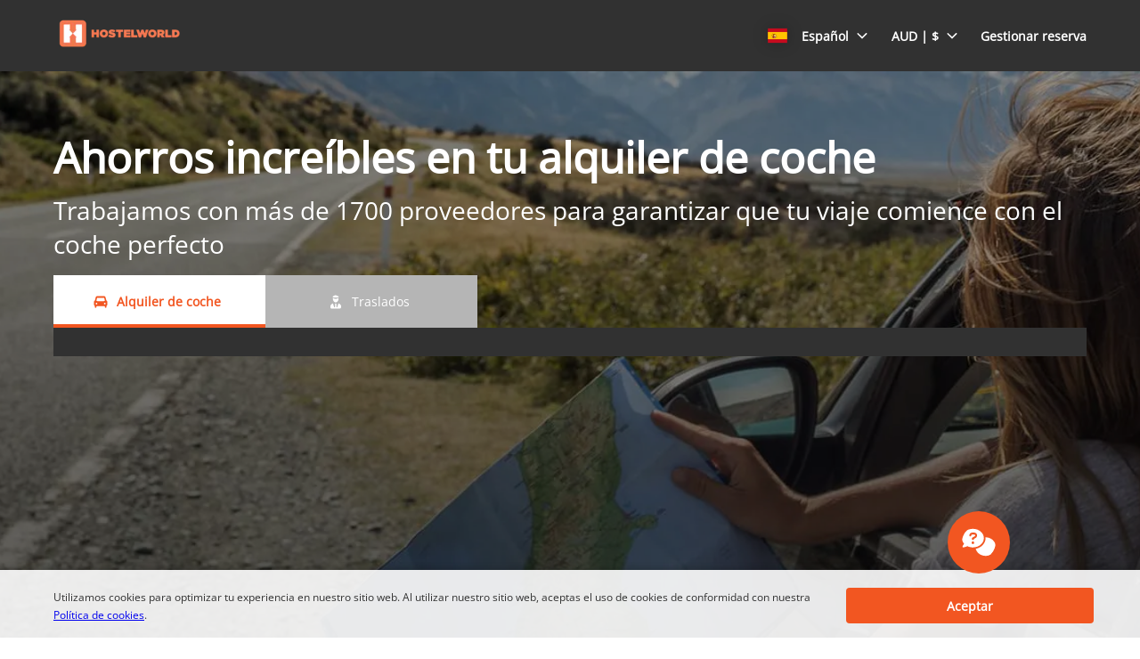

--- FILE ---
content_type: text/html
request_url: https://www.cars.hostelworld.com/es/?clientId=829823&pickupLocationId=11&returnLocationId=11&currency=AUD&countryId=IE&carGroup=0&pickupHour=10&pickupMinute=0&returnHour=10&returnMinute=0&residencyId=ES&age=30&pickupMonth=0&pickupYear=2023&pickupDate=5&returnMonth=0&returnYear=2023&returnDate=19&residence=Spain&residency=Spain&tp=CT_SPECIAL_OFFER_FEED
body_size: 5063
content:
<!DOCTYPE html><html lang="en"><head><meta charSet="utf-8"/><meta http-equiv="x-ua-compatible" content="ie=edge"/><meta name="viewport" content="width=device-width, initial-scale=1, shrink-to-fit=no"/><meta data-react-helmet="true" property="og:url" content="https://cars.cartrawler.com/hostelworld/es"/><meta data-react-helmet="true" property="og:type" content="website"/><meta data-react-helmet="true" property="og:title" content="Hostelworld | Alquiler de coche"/><meta data-react-helmet="true" property="og:site_name" content="Hostelworld"/><meta data-react-helmet="true" name="robots" content="noindex, nofollow"/><meta name="generator" content="Gatsby 4.8.0"/><title data-react-helmet="true">Hostelworld | Alquiler de coche</title><link data-react-helmet="true" rel="icon" href="https://ctimg-mcore.cartrawler.com/components/favicons/hostelworld-favicon.png" type="image/x-icon"/><link data-react-helmet="true" rel="canonical" href="https://cars.cartrawler.com/hostelworld/es"/><link data-react-helmet="true" rel="alternate" hrefLang="cs" href="https://cars.cartrawler.com/hostelworld/cs"/><link data-react-helmet="true" rel="alternate" hrefLang="da" href="https://cars.cartrawler.com/hostelworld/da"/><link data-react-helmet="true" rel="alternate" hrefLang="de" href="https://cars.cartrawler.com/hostelworld/de"/><link data-react-helmet="true" rel="alternate" hrefLang="en" href="https://cars.cartrawler.com/hostelworld/en"/><link data-react-helmet="true" rel="alternate" hrefLang="es" href="https://cars.cartrawler.com/hostelworld/es"/><link data-react-helmet="true" rel="alternate" hrefLang="fr" href="https://cars.cartrawler.com/hostelworld/fr"/><link data-react-helmet="true" rel="alternate" hrefLang="it" href="https://cars.cartrawler.com/hostelworld/it"/><link data-react-helmet="true" rel="alternate" hrefLang="nl" href="https://cars.cartrawler.com/hostelworld/nl"/><link data-react-helmet="true" rel="alternate" hrefLang="no" href="https://cars.cartrawler.com/hostelworld/no"/><link data-react-helmet="true" rel="alternate" hrefLang="pl" href="https://cars.cartrawler.com/hostelworld/pl"/><link data-react-helmet="true" rel="alternate" hrefLang="pt" href="https://cars.cartrawler.com/hostelworld/pt"/><link data-react-helmet="true" rel="alternate" hrefLang="br" href="https://cars.cartrawler.com/hostelworld/br"/><link data-react-helmet="true" rel="alternate" hrefLang="fi" href="https://cars.cartrawler.com/hostelworld/fi"/><link data-react-helmet="true" rel="alternate" hrefLang="sv" href="https://cars.cartrawler.com/hostelworld/sv"/><link data-react-helmet="true" rel="alternate" hrefLang="tr" href="https://cars.cartrawler.com/hostelworld/tr"/><link data-react-helmet="true" rel="alternate" hrefLang="ru" href="https://cars.cartrawler.com/hostelworld/ru"/><link data-react-helmet="true" rel="alternate" hrefLang="ko" href="https://cars.cartrawler.com/hostelworld/ko"/><link data-react-helmet="true" rel="alternate" hrefLang="ja" href="https://cars.cartrawler.com/hostelworld/ja"/><link data-react-helmet="true" rel="alternate" hrefLang="zh" href="https://cars.cartrawler.com/hostelworld/zh"/><link data-react-helmet="true" rel="manifest" href="/hostelworld.webmanifest"/><link data-react-helmet="true" rel="alternate" hrefLang="x-default" href="https://cars.cartrawler.com/hostelworld/en"/><style data-react-helmet="true" type="text/css">@font-face {font-family: 'Open Sans';font-display: swap;src: url('https://ajaxgeo.cartrawler.com/msconfig/fonts/OpenSans/OpenSans-VariableFont.ttf') format('truetype');}</style><style data-styled="" data-styled-version="5.2.1">.eGvLLB{width:100%;max-width:100%;background:transparent;display:-webkit-box;display:-webkit-flex;display:-ms-flexbox;display:flex;box-sizing:border-box;position:relative;border-radius:0px;padding:0;margin:0 0 4px 0;}/*!sc*/
@media (min-width:481px){}/*!sc*/
@media (min-width:769px){.eGvLLB{margin:0 0 64px 0;}}/*!sc*/
.kaGzdA{width:100%;max-width:1200px;background:transparent;display:-webkit-box;display:-webkit-flex;display:-ms-flexbox;display:flex;box-sizing:border-box;position:relative;border-radius:0px;padding:0;margin:0 auto 32px;}/*!sc*/
@media (min-width:481px){}/*!sc*/
@media (min-width:769px){.kaGzdA{margin:0 auto 32px;}}/*!sc*/
.VLRfX{width:100%;max-width:1200px;background:transparent;display:-webkit-box;display:-webkit-flex;display:-ms-flexbox;display:flex;box-sizing:border-box;position:relative;border-radius:0px;padding:0 20px;margin:0 auto 32px;}/*!sc*/
@media (min-width:481px){}/*!sc*/
@media (min-width:769px){}/*!sc*/
.frQXsb{width:100%;max-width:1200px;background:primary-dark;display:-webkit-box;display:-webkit-flex;display:-ms-flexbox;display:flex;box-sizing:border-box;position:relative;border-radius:0px;padding:32px 20px 24px;margin:0 auto;}/*!sc*/
@media (min-width:481px){}/*!sc*/
@media (min-width:769px){.frQXsb{padding:64px 20px 32px;margin:0 auto;}}/*!sc*/
.euDAsw{width:100%;max-width:1200px;background:primary-dark;display:-webkit-box;display:-webkit-flex;display:-ms-flexbox;display:flex;box-sizing:border-box;position:relative;border-radius:0px;padding:0 0 32px;margin:0 auto;}/*!sc*/
@media (min-width:481px){}/*!sc*/
@media (min-width:769px){.euDAsw{padding:0 0 64px;margin:0 auto;}}/*!sc*/
.fNHcMz{width:100%;max-width:1200px;background:transparent;display:-webkit-box;display:-webkit-flex;display:-ms-flexbox;display:flex;box-sizing:border-box;position:relative;border-radius:0px;padding:24px 20px;margin:auto;}/*!sc*/
@media (min-width:481px){.fNHcMz{margin:auto;}}/*!sc*/
@media (min-width:769px){.fNHcMz{padding:32px 20px;margin:auto;}}/*!sc*/
.cdtSPo{width:100%;background:transparent;display:-webkit-box;display:-webkit-flex;display:-ms-flexbox;display:flex;box-sizing:border-box;position:relative;border-radius:0px;padding:0;margin:0;}/*!sc*/
@media (min-width:481px){}/*!sc*/
@media (min-width:769px){}/*!sc*/
.hWMsvY{width:100%;max-width:100%;background:transparent;display:-webkit-box;display:-webkit-flex;display:-ms-flexbox;display:flex;box-sizing:border-box;position:relative;border-radius:0px;padding:0;margin:0;}/*!sc*/
@media (min-width:481px){}/*!sc*/
@media (min-width:769px){}/*!sc*/
data-styled.g1[id="GTXTemplatestyle__Template-sc-1hdc0l1-0"]{content:"eGvLLB,kaGzdA,VLRfX,frQXsb,euDAsw,fNHcMz,cdtSPo,hWMsvY,"}/*!sc*/
.kLmYGP{width:100%;-webkit-flex:1;-ms-flex:1;flex:1;display:-webkit-box;display:-webkit-flex;display:-ms-flexbox;display:flex;}/*!sc*/
data-styled.g2[id="GTXTemplatestyle__Block-sc-1hdc0l1-1"]{content:"kLmYGP,"}/*!sc*/
.fzeSFO{width:100%;margin:0 auto;}/*!sc*/
.fzeSFO .GTXTemplatestyle__Block-sc-1hdc0l1-1{width:100%;margin:0;}/*!sc*/
data-styled.g3[id="Col1style__Col1SC-sc-25tjeq-0"]{content:"fzeSFO,"}/*!sc*/
.dyJXhg{width:100%;display:-webkit-box;display:-webkit-flex;display:-ms-flexbox;display:flex;-webkit-flex-direction:column;-ms-flex-direction:column;flex-direction:column;}/*!sc*/
.dyJXhg .GTXTemplatestyle__Block-sc-1hdc0l1-1{margin:0 0 16px 0;}/*!sc*/
.dyJXhg .GTXTemplatestyle__Block-sc-1hdc0l1-1:last-of-type{margin:0;}/*!sc*/
@media (min-width:769px){.dyJXhg{-webkit-flex-direction:row;-ms-flex-direction:row;flex-direction:row;}.dyJXhg .GTXTemplatestyle__Block-sc-1hdc0l1-1{width:100%;margin:0 16px;}.dyJXhg .GTXTemplatestyle__Block-sc-1hdc0l1-1:first-of-type{margin:0 16px 0 0;}.dyJXhg .GTXTemplatestyle__Block-sc-1hdc0l1-1:last-of-type{margin:0 0 0 16px;}}/*!sc*/
@media (min-width:769px){.dyJXhg .GTXTemplatestyle__Block-sc-1hdc0l1-1{margin:0;}}/*!sc*/
data-styled.g6[id="Col3style__Col3SC-sc-1xj3lsp-0"]{content:"dyJXhg,"}/*!sc*/
.bHUhBY{height:auto;width:100%;padding:0px;margin:0px;border-radius:0px;background:transparent;background-image:linear-gradient(rgba(0,0,0,0.4),rgba(0,0,0,0.4)),url('https://ctimg-mcore.cartrawler.com/components/hero/big-gt-carhire.jpg');background-size:cover;background-position:center;background-repeat:no-repeat;box-shadow:none;position:relative;overflow:hidden;}/*!sc*/
@media screen and (min-width:481px) and (max-width:769px){}/*!sc*/
@media screen and (min-width:769px){}/*!sc*/
.kusUuJ{height:auto;width:100%;padding:0px;margin:0px;border-radius:0px;background:transparent;box-shadow:none;position:relative;overflow:hidden;}/*!sc*/
@media screen and (min-width:481px) and (max-width:769px){}/*!sc*/
@media screen and (min-width:769px){}/*!sc*/
.kmonDC{height:auto;width:100%;padding:0px;margin:0px;border-radius:0px;background:#fff;box-shadow:none;position:relative;overflow:hidden;}/*!sc*/
@media screen and (min-width:481px) and (max-width:769px){}/*!sc*/
@media screen and (min-width:769px){}/*!sc*/
.bAcrMS{height:auto;width:100%;padding:0px;margin:0px;border-radius:0px;background:#313131;box-shadow:none;position:relative;overflow:hidden;}/*!sc*/
@media screen and (min-width:481px) and (max-width:769px){}/*!sc*/
@media screen and (min-width:769px){}/*!sc*/
.khAPJP{height:auto;width:100%;padding:1rem;margin:0px;border-radius:4px;background:transparent;border:0px solid transparent;box-shadow:0px;position:relative;overflow:hidden;}/*!sc*/
@media screen and (min-width:481px) and (max-width:769px){}/*!sc*/
@media screen and (min-width:769px){}/*!sc*/
data-styled.g20[id="GTXBackgroundstyle__Background-sc-2qk60s-0"]{content:"bHUhBY,kusUuJ,kmonDC,bAcrMS,khAPJP,"}/*!sc*/
.yzlcU{min-height:100vh;display:block;-webkit-flex-direction:column;-ms-flex-direction:column;flex-direction:column;-webkit-box-pack:start;-webkit-justify-content:flex-start;-ms-flex-pack:start;justify-content:flex-start;-webkit-align-items:center;-webkit-box-align:center;-ms-flex-align:center;align-items:center;}/*!sc*/
data-styled.g22[id="GTXPageColumnstyles__PageColumn-sc-j2tv4f-0"]{content:"yzlcU,"}/*!sc*/
.KzwPY{font-family:'Open Sans',Helvetica,Sans-Serif;font-size:1.5rem;line-height:3.063rem;font-weight:600;color:font-color;margin:0 auto;-webkit-transition:font-size 250ms cubic-bezier(.85,.1,.36,.9);transition:font-size 250ms cubic-bezier(.85,.1,.36,.9);}/*!sc*/
@media (min-width:481px){.KzwPY{font-size:2.25rem;line-height:3.063rem;font-weight:600;}}/*!sc*/
@media (min-width:769px){.KzwPY{font-size:2.25rem;line-height:3.063rem;font-weight:600;}}/*!sc*/
.bwoxpr{font-size:0.75rem;line-height:1.063rem;font-weight:400;color:font-color;margin:0 auto;-webkit-transition:font-size 250ms cubic-bezier(.85,.1,.36,.9);transition:font-size 250ms cubic-bezier(.85,.1,.36,.9);text-align:center;}/*!sc*/
@media (min-width:481px){.bwoxpr{font-size:0.75rem;line-height:1.063rem;font-weight:400;}}/*!sc*/
@media (min-width:769px){.bwoxpr{font-size:0.75rem;line-height:1.063rem;font-weight:400;}}/*!sc*/
.ipXNNR{font-family:'Open Sans',Helvetica,Sans-Serif;font-size:1.5rem;line-height:2.063rem;font-weight:600;color:#FFFFFF;margin:0 auto;-webkit-transition:font-size 250ms cubic-bezier(.85,.1,.36,.9);transition:font-size 250ms cubic-bezier(.85,.1,.36,.9);}/*!sc*/
@media (min-width:481px){.ipXNNR{font-size:2.25rem;line-height:3.563rem;font-weight:600;}}/*!sc*/
@media (min-width:769px){.ipXNNR{font-size:2.25rem;line-height:3.563rem;font-weight:600;}}/*!sc*/
.cMeOrI{font-size:1rem;line-height:1.375rem;color:#F25621;margin:0 0 4px 0;-webkit-transition:font-size 250ms cubic-bezier(.85,.1,.36,.9);transition:font-size 250ms cubic-bezier(.85,.1,.36,.9);text-transform:none;}/*!sc*/
@media (min-width:481px){.cMeOrI{font-size:1rem;line-height:1.375rem;}}/*!sc*/
@media (min-width:769px){.cMeOrI{font-size:1rem;line-height:1.375rem;}}/*!sc*/
.cFWjRU{font-size:inherit;line-height:inherit;font-weight:400;color:#333;margin:0 0 4px 0;-webkit-transition:font-size 250ms cubic-bezier(.85,.1,.36,.9);transition:font-size 250ms cubic-bezier(.85,.1,.36,.9);text-transform:none;}/*!sc*/
@media (min-width:481px){.cFWjRU{font-size:inherit;line-height:inherit;font-weight:400;}}/*!sc*/
@media (min-width:769px){.cFWjRU{font-size:inherit;line-height:inherit;font-weight:400;}}/*!sc*/
.dFbGmh{font-size:0.75rem;line-height:1.063rem;color:#FFFFFF;margin:0;-webkit-transition:font-size 250ms cubic-bezier(.85,.1,.36,.9);transition:font-size 250ms cubic-bezier(.85,.1,.36,.9);text-transform:none;}/*!sc*/
@media (min-width:481px){.dFbGmh{font-size:0.75rem;line-height:1.063rem;}}/*!sc*/
@media (min-width:769px){.dFbGmh{font-size:0.75rem;line-height:1.063rem;}}/*!sc*/
.hMHoTF{font-size:0.875rem;line-height:1.188rem;font-weight:600;color:#333333;margin:0px 0px 24px;-webkit-transition:font-size 250ms cubic-bezier(.85,.1,.36,.9);transition:font-size 250ms cubic-bezier(.85,.1,.36,.9);text-transform:none;}/*!sc*/
@media (min-width:481px){.hMHoTF{font-size:0.875rem;line-height:1.188rem;font-weight:600;}}/*!sc*/
@media (min-width:769px){.hMHoTF{font-size:0.875rem;line-height:1.188rem;font-weight:600;}}/*!sc*/
.eMWGjx{font-size:0.75rem;line-height:1.063rem;font-weight:400;color:#333333;margin:0px;-webkit-transition:font-size 250ms cubic-bezier(.85,.1,.36,.9);transition:font-size 250ms cubic-bezier(.85,.1,.36,.9);text-transform:none;}/*!sc*/
@media (min-width:481px){.eMWGjx{font-size:0.75rem;line-height:1.063rem;font-weight:400;}}/*!sc*/
@media (min-width:769px){.eMWGjx{font-size:0.75rem;line-height:1.063rem;font-weight:400;}}/*!sc*/
data-styled.g25[id="GTXTypographystyle__Type-sc-1kk8ybz-0"]{content:"KzwPY,bwoxpr,ipXNNR,cMeOrI,cFWjRU,dFbGmh,hMHoTF,eMWGjx,"}/*!sc*/
.iJhCxq{display:-webkit-box;display:-webkit-flex;display:-ms-flexbox;display:flex;-webkit-align-items:center;-webkit-box-align:center;-ms-flex-align:center;align-items:center;-webkit-box-pack:center;-webkit-justify-content:center;-ms-flex-pack:center;justify-content:center;}/*!sc*/
.iJhCxq .fill{fill:#F25621;}/*!sc*/
.iJhCxq .fill,.iJhCxq .shadow,.iJhCxq .stroke,.iJhCxq .darkMidtone,.iJhCxq .lightMidtone,.iJhCxq .foregroundElements{-webkit-transition:fill ms;transition:fill ms;}/*!sc*/
data-styled.g27[id="GTXIconstyle__Wrapper-sc-1ce3vqm-0"]{content:"iJhCxq,"}/*!sc*/
.byyPRu{fill:#F25621;-webkit-transform:rotate() scale(1);-ms-transform:rotate() scale(1);transform:rotate() scale(1);-webkit-transition:fill ms ,height ms ,width ms ,-webkit-transform ms;-webkit-transition:fill ms ,height ms ,width ms ,transform ms;transition:fill ms ,height ms ,width ms ,transform ms;}/*!sc*/
data-styled.g28[id="GTXIconstyle__Icon-sc-1ce3vqm-1"]{content:"byyPRu,"}/*!sc*/
.vQDoH{width:100%;display:-webkit-box;display:-webkit-flex;display:-ms-flexbox;display:flex;-webkit-align-items:center;-webkit-box-align:center;-ms-flex-align:center;align-items:center;-webkit-box-pack:center;-webkit-justify-content:center;-ms-flex-pack:center;justify-content:center;padding:16px 20px;-webkit-flex-wrap:wrap;-ms-flex-wrap:wrap;flex-wrap:wrap;}/*!sc*/
@media screen and (min-width:640px){.vQDoH{row-gap:16px;}}/*!sc*/
data-styled.g259[id="GTXSupplierStripstyle__SupplierStrip-sc-gwaot5-0"]{content:"vQDoH,"}/*!sc*/
.ejvhmG{width:100%;max-width:calc(33.333333333333336% - 8px);margin:0 4px 8px;}/*!sc*/
.ejvhmG:first-of-type{margin:0 4px 8px 0;}/*!sc*/
.ejvhmG:last-of-type{margin:0 0 8px 4px;}/*!sc*/
.ejvhmG:nth-of-type(4n){margin:0 4px 0 0;}/*!sc*/
.ejvhmG:nth-of-type(3n){margin:0 0 8px 4px;}/*!sc*/
@media screen and (min-width:481px){.ejvhmG{max-width:calc(33.333333333333336% - 16px);margin:0 8px 16px;}.ejvhmG:first-of-type{margin:0 8px 16px 0;}.ejvhmG:last-of-type{margin:0 0 8px 8px;}.ejvhmG:nth-of-type(4n){margin:0 8px 0 0;}.ejvhmG:nth-of-type(3n){margin:0 0 16px 8px;}}/*!sc*/
@media screen and (min-width:640px){.ejvhmG{max-width:calc(10% - 16px);margin:0 8px 0;}.ejvhmG:nth-of-type(3n){margin:0 8px 0;}.ejvhmG:nth-of-type(4n){margin:0 8px 0;}.ejvhmG:first-of-type{margin:0 8px 0 0;}.ejvhmG:last-of-type{margin:0 0 0 8px;}}/*!sc*/
.gChoPl{width:100%;max-width:calc(33.333333333333336% - 8px);margin:0 4px 0;}/*!sc*/
.gChoPl:first-of-type{margin:0 4px 0 0;}/*!sc*/
.gChoPl:last-of-type{margin:0 0 0 4px;}/*!sc*/
.gChoPl:nth-of-type(4n){margin:0 4px 0 0;}/*!sc*/
.gChoPl:nth-of-type(3n){margin:0 0 0 4px;}/*!sc*/
@media screen and (min-width:481px){.gChoPl{max-width:calc(33.333333333333336% - 16px);margin:0 8px 0;}.gChoPl:first-of-type{margin:0 8px 0 0;}.gChoPl:last-of-type{margin:0 0 0 8px;}.gChoPl:nth-of-type(4n){margin:0 8px 0 0;}.gChoPl:nth-of-type(3n){margin:0 0 0 8px;}}/*!sc*/
@media screen and (min-width:640px){.gChoPl{max-width:calc(10% - 16px);margin:0 8px 0;}.gChoPl:nth-of-type(3n){margin:0 8px 0;}.gChoPl:nth-of-type(4n){margin:0 8px 0;}.gChoPl:first-of-type{margin:0 8px 0 0;}.gChoPl:last-of-type{margin:0 0 0 8px;}}/*!sc*/
data-styled.g260[id="GTXSupplierStripstyle__SupplierImg-sc-gwaot5-1"]{content:"ejvhmG,gChoPl,"}/*!sc*/
.fIQOEY{width:100%;}/*!sc*/
data-styled.g271[id="GTXTextGroupstyle__TextGroup-sc-ye7et2-0"]{content:"fIQOEY,"}/*!sc*/
.ftYQYb{border:0px solid transparent;overflow:hidden;cursor:default;-webkit-transition:all undefined undefined;transition:all undefined undefined;}/*!sc*/
data-styled.g274[id="GTXTilestyle__GTXBackground-sc-kvdlag-0"]{content:"ftYQYb,"}/*!sc*/
.bEwycq{width:100%;height:100%;display:-webkit-box;display:-webkit-flex;display:-ms-flexbox;display:flex;-webkit-flex-direction:column;-ms-flex-direction:column;flex-direction:column;-webkit-flex-wrap:nowrap;-ms-flex-wrap:nowrap;flex-wrap:nowrap;-webkit-align-items:center;-webkit-box-align:center;-ms-flex-align:center;align-items:center;box-sizing:border-box;}/*!sc*/
.bEwycq .GTXButtonstyle__Button-sc-1af6gn5-0{-webkit-align-self:center;-ms-flex-item-align:center;align-self:center;}/*!sc*/
@media (min-width:481px){.bEwycq .GTXButtonstyle__Button-sc-1af6gn5-0{-webkit-align-self:center;-ms-flex-item-align:center;align-self:center;}}/*!sc*/
@media (min-width:769px){.bEwycq .GTXButtonstyle__Button-sc-1af6gn5-0{-webkit-align-self:center;-ms-flex-item-align:center;align-self:center;}}/*!sc*/
.bEwycq .GTXImagestyle__Image-sc-cdy4b1-0,.bEwycq img{height:42px;width:auto;max-width:none;}/*!sc*/
@media (min-width:769px){}/*!sc*/
data-styled.g275[id="GTXTilestyle__Tile-sc-kvdlag-1"]{content:"bEwycq,"}/*!sc*/
.eoeXba{display:-webkit-box;display:-webkit-flex;display:-ms-flexbox;display:flex;-webkit-flex-direction:column;-ms-flex-direction:column;flex-direction:column;-webkit-box-flex:1;-webkit-flex-grow:1;-ms-flex-positive:1;flex-grow:1;text-align:center;padding:12px 0 0 0;-webkit-align-items:center;-webkit-box-align:center;-ms-flex-align:center;align-items:center;-webkit-order:0;-ms-flex-order:0;order:0;}/*!sc*/
@media (min-width:481px){.eoeXba{-webkit-order:0;-ms-flex-order:0;order:0;}}/*!sc*/
@media (min-width:769px){.eoeXba{-webkit-order:0;-ms-flex-order:0;order:0;-webkit-flex-basis:auto;-ms-flex-preferred-size:auto;flex-basis:auto;}}/*!sc*/
.eoeXba .GTXTagstyle__Tag-sc-9g8edc-0{margin:8px 0 0 0;-webkit-align-self:center;-ms-flex-item-align:center;align-self:center;}/*!sc*/
data-styled.g276[id="GTXTilestyle__Content-sc-kvdlag-2"]{content:"eoeXba,"}/*!sc*/
.ct-main-header .ct-nav-menu-btn{color:#F25621 !important;}/*!sc*/
.ct-list-simple{font-size:0.788rem !important;}/*!sc*/
.ct-tag-line__text-relative div{font-weight:700 !important;}/*!sc*/
[step="1"] #ct-container .ct-search-form #ct-button-search .ct-btn{border-radius:4px;background:#F25621 !important;border:1px solid #F25621 !important;box-shadow:none;color:#FFFFFF;}/*!sc*/
[step="1"] #ct-container .ct-age-group .ct-age-button{border-radius:27px !important;}/*!sc*/
[step="1"] #ct-container .ct-age-group .ct-age-not-selected{background-color:#ffffff !important;color:#000000 !important;}/*!sc*/
[step="1"] #ct-container .ct-form label{color:#FFFFFF;}/*!sc*/
[step="1"] [ct-app].searchbox{border-radius:!important;}/*!sc*/
data-styled.g292[id="sc-global-gXJpDj1"]{content:"sc-global-gXJpDj1,"}/*!sc*/
.hhONoV{width:100%;max-width:100%;-webkit-align-items:center;-webkit-box-align:center;-ms-flex-align:center;align-items:center;-webkit-flex-direction:column;-ms-flex-direction:column;flex-direction:column;display:-webkit-inline-box;display:-webkit-inline-flex;display:-ms-inline-flexbox;display:inline-flex;}/*!sc*/
.hhONoV #ct-container *{font-family:Open Sans !important;}/*!sc*/
.hhONoV #ct-container * [class^=ct-icon-]{font-family:Cartrawler-Icons !important;}/*!sc*/
data-styled.g293[id="GTXSearchBoxstyle__Container-sc-1vp0qgj-0"]{content:"hhONoV,"}/*!sc*/
.gZeMNr{position:relative;width:100%;min-height:28.314rem;}/*!sc*/
.gZeMNr .searchbox{margin:0 auto;max-width:none !important;width:100%;}/*!sc*/
.gZeMNr .searchbox:not(.ct-future-booking-engine){padding:0px;}/*!sc*/
.gZeMNr.cq-16A7kL{min-height:17.75rem;}/*!sc*/
@media (min-width:481px){.gZeMNr{min-height:28.314rem;}}/*!sc*/
@media (min-width:769px){.gZeMNr{min-height:17.75rem;}}/*!sc*/
.gZeMNr .ct-navigation-header{margin-top:0px;}/*!sc*/
data-styled.g295[id="sc-bdfBwQ"]{content:"gZeMNr,"}/*!sc*/
.caMQqH{position:absolute;top:0;left:0;width:100%;height:100%;z-index:100;pointer-events:none;-webkit-transition:opacity 0.5s;transition:opacity 0.5s;background-image:linear-gradient( 60deg,#f6f7f8 0%,#f6f7f8 30%,#e2e2e2 50%,#f6f7f8 70%,#f6f7f8 100% );background-size:600px 100%;opacity:1;-webkit-animation-name:cJWqvf;animation-name:cJWqvf;-webkit-animation-iteration-count:infinite;animation-iteration-count:infinite;-webkit-animation-duration:1s;animation-duration:1s;}/*!sc*/
data-styled.g296[id="GTXSearchBoxstyle__LoadingOverlay-sc-1vp0qgj-2"]{content:"caMQqH,"}/*!sc*/
.ct-container-search-cars{min-height:400px !important;}/*!sc*/
data-styled.g304[id="sc-global-gLGKkQ1"]{content:"sc-global-gLGKkQ1,"}/*!sc*/
.bnubUF{display:-webkit-box;display:-webkit-flex;display:-ms-flexbox;display:flex;width:100%;-webkit-flex-direction:column;-ms-flex-direction:column;flex-direction:column;gap:1rem;}/*!sc*/
data-styled.g306[id="SearchBoxstyles__SearchBoxWrapper-sc-ltl38p-1"]{content:"bnubUF,"}/*!sc*/
.kkDXyA{width:100%;height:auto;}/*!sc*/
data-styled.g308[id="Pagestyles__RefContainer-sc-12s20eb-0"]{content:"kkDXyA,"}/*!sc*/
.gtJZoj{width:100%;}/*!sc*/
data-styled.g309[id="Pagestyles__StyledHeader-sc-12s20eb-1"]{content:"gtJZoj,"}/*!sc*/
.bWdOJQ{width:100%;}/*!sc*/
data-styled.g310[id="Pagestyles__StyledMain-sc-12s20eb-2"]{content:"bWdOJQ,"}/*!sc*/
.ctrOYH{width:100%;}/*!sc*/
data-styled.g311[id="Pagestyles__StyledFooter-sc-12s20eb-3"]{content:"ctrOYH,"}/*!sc*/
html,body{height:unset!important;position:relative;}/*!sc*/
body{margin:0;font-family:Open Sans,sans-serif,system-ui;background-color:white !important;}/*!sc*/
*{box-sizing:border-box;-webkit-tap-highlight-color:rgba(0,0,0,0);}/*!sc*/
.ctc-icon{display:inline-block;fill:currentColor;height:1em;line-height:1;position:relative;vertical-align:middle;width:1em;}/*!sc*/
.ct-interstitial-container{margin-top:80px;}/*!sc*/
body:not(.ct-future-booking-engine) #ct-container a,#ct-container .ct-link,.ct-modal-container a,.ct-modal-container #ct-container .ct-link,#ct-container .ct-modal-container .ct-link,.ct-modal-container .ct-link{-webkit-text-decoration:none !important;text-decoration:none !important;}/*!sc*/
#ct-container .react-loyalty-banner a{-webkit-text-decoration:underline !important;text-decoration:underline !important;}/*!sc*/
.ct-landing-page--dismissed{background:#f1f1f1;}/*!sc*/
.GTXBackgroundstyle__Background-sc-2qk60s-0{overflow:unset;}/*!sc*/
data-styled.g312[id="sc-global-dqBoWO1"]{content:"sc-global-dqBoWO1,"}/*!sc*/
@-webkit-keyframes cJWqvf{0%{background-position:-600px 0;}100%{background-position:600px 0;}}/*!sc*/
@keyframes cJWqvf{0%{background-position:-600px 0;}100%{background-position:600px 0;}}/*!sc*/
data-styled.g313[id="sc-keyframes-cJWqvf"]{content:"cJWqvf,"}/*!sc*/
</style><link as="script" rel="preload" href="/webpack-runtime-37f3b7963b19ca3c8980.js"/><link as="script" rel="preload" href="/framework-bac03a306b063373c3f1.js"/><link as="script" rel="preload" href="/app-711cd9a8fe289cedc200.js"/><link as="fetch" rel="preload" href="/page-data/hostelworld/es/home/page-data.json" crossorigin="anonymous"/><link as="fetch" rel="preload" href="/page-data/app-data.json" crossorigin="anonymous"/></head><body><div id="___gatsby"><div style="outline:none" tabindex="-1" id="gatsby-focus-wrapper"><div dir="ltr"><div class="GTXPageColumnstyles__PageColumn-sc-j2tv4f-0 yzlcU"><header class="Pagestyles__StyledHeader-sc-12s20eb-1 gtJZoj"><div class="Pagestyles__RefContainer-sc-12s20eb-0 kkDXyA"></div></header><main class="Pagestyles__StyledMain-sc-12s20eb-2 bWdOJQ"><div class="Pagestyles__RefContainer-sc-12s20eb-0 kkDXyA"></div><div class="Pagestyles__RefContainer-sc-12s20eb-0 kkDXyA"></div><div class="Pagestyles__RefContainer-sc-12s20eb-0 kkDXyA"><div height="auto" width="100%" class="GTXBackgroundstyle__Background-sc-2qk60s-0 bHUhBY"><div class="GTXTemplatestyle__Template-sc-1hdc0l1-0 eGvLLB"><div class="Col1style__Col1SC-sc-25tjeq-0 fzeSFO"><div class="GTXTemplatestyle__Block-sc-1hdc0l1-1 kLmYGP"><div class="SearchBoxstyles__SearchBoxWrapper-sc-ltl38p-1 bnubUF"><div height="auto" width="100%" class="GTXBackgroundstyle__Background-sc-2qk60s-0 kusUuJ" data-testid="engine"><div aria-label="angular-container" class="GTXSearchBoxstyle__Container-sc-1vp0qgj-0 hhONoV"><div step="1" class="sc-bdfBwQ gZeMNr"><div id="loadingOverlay" class="GTXSearchBoxstyle__LoadingOverlay-sc-1vp0qgj-2 caMQqH"></div></div></div></div></div></div></div></div></div></div><div class="Pagestyles__RefContainer-sc-12s20eb-0 kkDXyA"><div height="auto" width="100%" class="GTXBackgroundstyle__Background-sc-2qk60s-0 kmonDC"><div class="GTXTemplatestyle__Template-sc-1hdc0l1-0 kaGzdA"><div class="Col1style__Col1SC-sc-25tjeq-0 fzeSFO"><div class="GTXTemplatestyle__Block-sc-1hdc0l1-1 kLmYGP"><div height="auto" width="100%" class="GTXBackgroundstyle__Background-sc-2qk60s-0 kusUuJ" data-testid="suppliers"><div class="GTXSupplierStripstyle__SupplierStrip-sc-gwaot5-0 vQDoH"><img src="https://ctimg-supplier.cartrawler.com/avis.pdf?auto=format&amp;w=400" alt="Brand logo for avis" loading="lazy" class="GTXSupplierStripstyle__SupplierImg-sc-gwaot5-1 ejvhmG"/><img src="https://ctimg-supplier.cartrawler.com/hertz.pdf?auto=format&amp;w=400" alt="Brand logo for hertz" loading="lazy" class="GTXSupplierStripstyle__SupplierImg-sc-gwaot5-1 ejvhmG"/><img src="https://ctimg-supplier.cartrawler.com/budget.pdf?auto=format&amp;w=400" alt="Brand logo for budget" loading="lazy" class="GTXSupplierStripstyle__SupplierImg-sc-gwaot5-1 ejvhmG"/><img src="https://ctimg-supplier.cartrawler.com/redspot.pdf?auto=format&amp;w=400" alt="Brand logo for redspot" loading="lazy" class="GTXSupplierStripstyle__SupplierImg-sc-gwaot5-1 ejvhmG"/><img src="https://ctimg-supplier.cartrawler.com/europcar.pdf?auto=format&amp;w=400" alt="Brand logo for europcar" loading="lazy" class="GTXSupplierStripstyle__SupplierImg-sc-gwaot5-1 gChoPl"/><img src="https://ctimg-supplier.cartrawler.com/thrifty.pdf?auto=format&amp;w=400" alt="Brand logo for thrifty" loading="lazy" class="GTXSupplierStripstyle__SupplierImg-sc-gwaot5-1 gChoPl"/></div></div></div></div></div></div></div><div class="Pagestyles__RefContainer-sc-12s20eb-0 kkDXyA"><div height="auto" width="100%" class="GTXBackgroundstyle__Background-sc-2qk60s-0 kmonDC"><div class="GTXTemplatestyle__Template-sc-1hdc0l1-0 VLRfX"><div class="Col1style__Col1SC-sc-25tjeq-0 fzeSFO"><div class="GTXTemplatestyle__Block-sc-1hdc0l1-1 kLmYGP"><h2 class="GTXTypographystyle__Type-sc-1kk8ybz-0 KzwPY">Visita los principales destinos por menos con nuestras grandes ofertas</h2></div></div></div></div></div><div class="Pagestyles__RefContainer-sc-12s20eb-0 kkDXyA"><div height="auto" width="100%" class="GTXBackgroundstyle__Background-sc-2qk60s-0 kmonDC"><div class="GTXTemplatestyle__Template-sc-1hdc0l1-0 VLRfX"><div class="Col1style__Col1SC-sc-25tjeq-0 fzeSFO"><div class="GTXTemplatestyle__Block-sc-1hdc0l1-1 kLmYGP"></div></div></div></div></div><div class="Pagestyles__RefContainer-sc-12s20eb-0 kkDXyA"><div height="auto" width="100%" class="GTXBackgroundstyle__Background-sc-2qk60s-0 kmonDC"><div class="GTXTemplatestyle__Template-sc-1hdc0l1-0 VLRfX"><div class="Col1style__Col1SC-sc-25tjeq-0 fzeSFO"><div class="GTXTemplatestyle__Block-sc-1hdc0l1-1 kLmYGP"><p class="GTXTypographystyle__Type-sc-1kk8ybz-0 bwoxpr">Las tarifas por día corresponden a un periodo de alquiler de 14 días. Esta oferta está sujeta a disponibilidad.</p></div></div></div></div></div><div class="Pagestyles__RefContainer-sc-12s20eb-0 kkDXyA"><div height="auto" width="100%" class="GTXBackgroundstyle__Background-sc-2qk60s-0 bAcrMS"><div class="GTXTemplatestyle__Template-sc-1hdc0l1-0 frQXsb"><div class="Col1style__Col1SC-sc-25tjeq-0 fzeSFO"><div class="GTXTemplatestyle__Block-sc-1hdc0l1-1 kLmYGP"><h2 class="GTXTypographystyle__Type-sc-1kk8ybz-0 ipXNNR">Por qué reservar con nosotros</h2></div></div></div></div></div><div class="Pagestyles__RefContainer-sc-12s20eb-0 kkDXyA"><div height="auto" width="100%" class="GTXBackgroundstyle__Background-sc-2qk60s-0 bAcrMS"><div class="GTXTemplatestyle__Template-sc-1hdc0l1-0 euDAsw"><div class="Col3style__Col3SC-sc-1xj3lsp-0 dyJXhg"><div class="GTXTemplatestyle__Block-sc-1hdc0l1-1 kLmYGP"><div style="width:100%;display:flex"><div height="auto" width="100%" class="GTXBackgroundstyle__Background-sc-2qk60s-0 khAPJP GTXTilestyle__GTXBackground-sc-kvdlag-0 ftYQYb" data-testid="usps"><div class="GTXTilestyle__Tile-sc-kvdlag-1 bEwycq"><div class="GTXIconstyle__Wrapper-sc-1ce3vqm-0 iJhCxq"></div><div class="GTXTilestyle__Content-sc-kvdlag-2 eoeXba"><p class="GTXTypographystyle__Type-sc-1kk8ybz-0 cMeOrI" data-testid="title">Proveedores de confianza</p><p class="GTXTypographystyle__Type-sc-1kk8ybz-0 cFWjRU" data-testid="subtitle"> </p><p class="GTXTypographystyle__Type-sc-1kk8ybz-0 dFbGmh" data-testid="paragraph">Trabajamos con los mejores proveedores para que obtengas las mejores opciones</p></div></div></div></div></div><div class="GTXTemplatestyle__Block-sc-1hdc0l1-1 kLmYGP"><div style="width:100%;display:flex"><div height="auto" width="100%" class="GTXBackgroundstyle__Background-sc-2qk60s-0 khAPJP GTXTilestyle__GTXBackground-sc-kvdlag-0 ftYQYb" data-testid="usps"><div class="GTXTilestyle__Tile-sc-kvdlag-1 bEwycq"><div class="GTXIconstyle__Wrapper-sc-1ce3vqm-0 iJhCxq"></div><div class="GTXTilestyle__Content-sc-kvdlag-2 eoeXba"><p class="GTXTypographystyle__Type-sc-1kk8ybz-0 cMeOrI" data-testid="title">Asistencia de calidad reconocida</p><p class="GTXTypographystyle__Type-sc-1kk8ybz-0 cFWjRU" data-testid="subtitle"> </p><p class="GTXTypographystyle__Type-sc-1kk8ybz-0 dFbGmh" data-testid="paragraph">Asistencia al cliente las 24 horas; estamos aquí para ayudarte</p></div></div></div></div></div><div class="GTXTemplatestyle__Block-sc-1hdc0l1-1 kLmYGP"><div style="width:100%;display:flex"><div height="auto" width="100%" class="GTXBackgroundstyle__Background-sc-2qk60s-0 khAPJP GTXTilestyle__GTXBackground-sc-kvdlag-0 ftYQYb" data-testid="usps"><div class="GTXTilestyle__Tile-sc-kvdlag-1 bEwycq"><div class="GTXIconstyle__Wrapper-sc-1ce3vqm-0 iJhCxq"></div><div class="GTXTilestyle__Content-sc-kvdlag-2 eoeXba"><p class="GTXTypographystyle__Type-sc-1kk8ybz-0 cMeOrI" data-testid="title">Cancelación gratuita</p><p class="GTXTypographystyle__Type-sc-1kk8ybz-0 cFWjRU" data-testid="subtitle"> </p><p class="GTXTypographystyle__Type-sc-1kk8ybz-0 dFbGmh" data-testid="paragraph">Reserva ahora sin estrés</p></div></div></div></div></div></div></div></div></div><div class="Pagestyles__RefContainer-sc-12s20eb-0 kkDXyA"><div height="auto" width="100%" class="GTXBackgroundstyle__Background-sc-2qk60s-0 kmonDC"><div class="GTXTemplatestyle__Template-sc-1hdc0l1-0 fNHcMz"><div class="Col1style__Col1SC-sc-25tjeq-0 fzeSFO"><div class="GTXTemplatestyle__Block-sc-1hdc0l1-1 kLmYGP"><div height="auto" width="100%" class="GTXBackgroundstyle__Background-sc-2qk60s-0 kmonDC"><div data-testid="TextGroup" class="GTXTextGroupstyle__TextGroup-sc-ye7et2-0 fIQOEY"><p class="GTXTypographystyle__Type-sc-1kk8ybz-0 hMHoTF">Exención de responsabilidad</p><p class="GTXTypographystyle__Type-sc-1kk8ybz-0 eMWGjx">CarTrawler en Hostelworld es un servicio de reservas de alquiler de coches en línea para los clientes de hostelworld.com. CarTrawler desarrolla y mantiene este servicio, y es el único responsable de cualquier aspecto relacionado. Información para los clientes: +44 203 5828 218</p></div></div></div></div></div></div></div><div class="Pagestyles__RefContainer-sc-12s20eb-0 kkDXyA"><div height="auto" width="100%" class="GTXBackgroundstyle__Background-sc-2qk60s-0 kmonDC"><div class="GTXTemplatestyle__Template-sc-1hdc0l1-0 cdtSPo"><div class="Col1style__Col1SC-sc-25tjeq-0 fzeSFO"><div class="GTXTemplatestyle__Block-sc-1hdc0l1-1 kLmYGP"></div></div></div></div></div></main><footer class="Pagestyles__StyledFooter-sc-12s20eb-3 ctrOYH"><div class="Pagestyles__RefContainer-sc-12s20eb-0 kkDXyA"><div height="auto" width="100%" class="GTXBackgroundstyle__Background-sc-2qk60s-0 kmonDC"><div class="GTXTemplatestyle__Template-sc-1hdc0l1-0 hWMsvY"><div class="Col1style__Col1SC-sc-25tjeq-0 fzeSFO"><div class="GTXTemplatestyle__Block-sc-1hdc0l1-1 kLmYGP"></div></div></div></div></div></footer></div></div></div><div id="gatsby-announcer" style="position:absolute;top:0;width:1px;height:1px;padding:0;overflow:hidden;clip:rect(0, 0, 0, 0);white-space:nowrap;border:0" aria-live="assertive" aria-atomic="true"></div></div><script id="gatsby-script-loader">/*<![CDATA[*/window.pagePath="/es/home";window.___webpackCompilationHash="04c40901fc74df03d178";/*]]>*/</script><script id="gatsby-chunk-mapping">/*<![CDATA[*/window.___chunkMapping={"polyfill":["/polyfill-ea9692299bceff37a57b.js"],"app":["/app-711cd9a8fe289cedc200.js"],"GTXSearchBox":["/GTXSearchBox-960b6f8fd9b22d853196.js"],"ArthurChat":["/ArthurChat-131a8b151741b84346d6.js"],"Awin":["/Awin-ae15a098cc01485b2101.js"],"CookieScript":["/CookieScript-45c41a2933a66f5a1265.js"],"GoogleAnalytics":["/GoogleAnalytics-f7765697a852768536b2.js"],"GoogleTag":["/GoogleTag-1837054ef79527c4efb6.js"],"GoogleTagManager":["/GoogleTagManager-97b9c0c88b4f90b17c75.js"],"Hotjar":["/Hotjar-8261c1e370e2a9b1bc9f.js"],"OneTrust":["/OneTrust-434ba9fc6bb90de91178.js"],"SkyScanner":["/SkyScanner-90f7546042d412724ea9.js"]};/*]]>*/</script><script src="/polyfill-ea9692299bceff37a57b.js" nomodule=""></script><script src="/app-711cd9a8fe289cedc200.js" async=""></script><script src="/framework-bac03a306b063373c3f1.js" async=""></script><script src="/webpack-runtime-37f3b7963b19ca3c8980.js" async=""></script></body></html>

--- FILE ---
content_type: image/svg+xml
request_url: https://ajaxgeo.cartrawler.com/svg-assets/icons/flags/nl.svg
body_size: 466
content:
<?xml version="1.0" encoding="UTF-8"?>
<svg width="640px" height="480px" viewBox="0 0 640 480" version="1.1" xmlns="http://www.w3.org/2000/svg" xmlns:xlink="http://www.w3.org/1999/xlink">
    <title>nl</title>
    <g id="Symbols" stroke="none" stroke-width="1" fill="none" fill-rule="evenodd">
        <g id="N/nl" fill-rule="nonzero">
            <g id="nl">
                <rect id="Rectangle" fill="#FFFFFF" x="0" y="0" width="640" height="477.9375"></rect>
                <rect id="Rectangle" fill="#21468B" x="0" y="320.71875" width="640" height="159.28125"></rect>
                <polygon id="Path" fill="#AE1C28" points="0 0 640 0 640 159.375 0 159.375"></polygon>
            </g>
        </g>
    </g>
</svg>

--- FILE ---
content_type: application/javascript
request_url: https://ajaxgeo.cartrawler.com/webapp-abe-5.403.0/chunks/258a159b6388d83da936.134.chunk.js
body_size: 2504
content:
!function(window){"use strict";(window.ctWebpackJsonp=window.ctWebpackJsonp||[]).push([[134],{4021:function(e,i){e.exports='<div id=ct-notification-banner><ct-social-proofing-banner ng-if=isNewBookingMade dismissible=newBookingBanner.dismissible dismiss-animation=newBookingBanner.dismissAnimation appear-animation=newBookingBanner.appearAnimation icon=newBookingBanner.icon theme=newBookingBanner.theme subheader=newBookingBanner.subheader auto-dismiss=newBookingBanner.autoDismiss delay-appear=newBookingBanner.delayAppear tracking-tag=newBookingBanner.trackingTag ct-data-auto-id=newBookingBanner.dataAutoId></ct-social-proofing-banner></div><div ng-if=":: !hideNavigation" ct-navigation-arrows page=vehicles></div><div ct-vehicles-anchor-nav class=ct-grid><ct-social-proofing-banner ng-if=::warningBanner dismissible=::warningBanner.dismissible dismiss-animation=::warningBanner.dismissAnimation icon=::warningBanner.icon theme=::warningBanner.theme text-theme=::warningBanner.textTheme header=::warningBanner.header subheader=::warningBanner.subheader tracking-tag=::warningBanner.trackingTag ct-data-auto-id=::warningBanner.dataAutoId></ct-social-proofing-banner><ct-pay-later-merchandising-banner display=displayMerchandisingBanner></ct-pay-later-merchandising-banner><div class="ct-grid-unit-4-16 ct-context-content ct-grid-unit-alpha ct-context-content__filter-bar-feature" ng-class="{\n      \'ct-availability-filter-modal-visible\': isDialogOpen,\n      \'ct-availability-filter-adjusted\': hideNavigation\n    }"><div class="ct-panel ct-no-padding ct-desktop-only"><div ct-search-cars-form side-search is-prism=::prismSearchForm submit-form=submitForm search-cars-form=searchCarsForm ct-form-error-handler></div><ct-supplier-benefits ng-if="::data.isSupplierBenefitsEnable && !data.isSupplierBenefitsSuppressed()" display=vertical include-empty-row=true search-form-props="{\'submitForm\': submitForm, \'searchCarsForm\': searchCarsForm}" benefit-codes=data.supplierBenefitCodes></ct-supplier-benefits></div><div class="ct-availability-filter-modal__overlay {{ isDialogOpen ? \'\' : \'ct-hide\' }}" tabindex=0 role=button aria-label=Close ng-click=closeFilters()></div><ct-availability-list-filtering ng-show=::!hasTotalExclusiveLayout id=ct-filter filter-data=filterData ng-if="info.vehiclesAll > 0"></ct-availability-list-filtering></div><div class="ct-grid-unit-12-16 ct-body-content"><ct-redeem-info-bar ng-if="::isLoyaltyRedeemEnabled && (!isLoggedIn || !isBucketPricingEnabled)" points-change=pointsChange(points) template=reduced class="ct-block ct-margin-bottom" with-slider pay-with-points-change=payWithPointsChange(state)></ct-redeem-info-bar><ct-supplier-benefits-apply-banner ng-if=::displayApplySupplierBenefitBanner ng-click=applyCodesAndReloadAvailList()></ct-supplier-benefits-apply-banner><ct-universal-banner ng-if=::showUniversalBanner></ct-universal-banner><div class=pb-2><ct-simple-banner ng-if=::showSimpleBanner text=simpleBannerText></ct-simple-banner></div><div ct-merchandising-banners ng-show="info.vehiclesAll > 0" page=vehicles></div><div class="ct-grid ct-margin-bottom ct-tablet-only ct-margin-large-top"><div class=ct-filter__table><div class="ct-filter__table__tablecell__4-16 ct-filter__table__tablecell" ng-if="info.vehiclesAll > 0"><div class=ct-filter__table__tablecell__spacer><button class="ct-btn ct-fill ct-xlarge ct-btn-p ct-filter__table__tablecell__button" ct-tracking=filt_tab ng-click=openFilters()>{{ ::i18n(\'Filter\') }}</button></div></div><div class="ct-width-auto ct-filter__table__tablecell" ng-class="(info.vehiclesAll > 0) ? \'ct-filter__table__tablecell__12-16\' : \'ct-filter__table__tablecell__16-16\'"><div ct-search-cars-form-modal></div></div></div></div><div class=ct-recommended-tabs ct-show="recommendedVendorsArray.length > 0 && info.vehiclesAll > 0 && recommendedVendorsAvailable"><div class="ct-table-container with-spacing"><div class="ct-table ct-padding-bottom"><div tabindex=0 class="ct-relative ct-grid-unit-8-16 ct-table-cell ct-tab-custom ct-font-large ct-no-margin-top ct-info-message ct-table-align-top" ct-tracking=suppl_tab ct-tracking-value=all_supp ng-class="{ \'ct-tab-custom-active\': tab === \'allResults\' }" ng-click="changeTab(\'allResults\')" ng-keydown="keydownTab($event, \'allResults\')">{{ ::i18n(\'AllResults\') }}<ct-icon src=angle modifier="ctc-icon--180 ct-recommended-tab-icon"></ct-icon></div><div tabindex=0 class="ct-relative ct-grid-unit-8-16 ct-table-cell ct-tab-custom ct-font-large ct-no-margin-top ct-info-message ct-table-align-top" ng-class="{ \'ct-tab-custom-active\': tab === \'recommendedResults\' }" ct-tracking=suppl_tab ct-tracking-value=pref_supp ng-click="changeTab(\'recommendedResults\')" ng-keydown="keydownTab($event, \'recommendedResults\')"><span class=ct-floatl>{{ ::i18n(\'RecommendedSuppliers\') }}</span><div class=ct-clear><div class=ct-pref-vendor-logo ng-repeat="supplier in recommendedVendorsArray"><img ng-src="{{ getVendorLogo({\n                    uiToken: supplier,\n                    width: 90,\n                  }) }}" alt="{{::supplier | lowercase}}" class="ct-pref-vendor-{{::supplier | lowercase}}"></div></div><ct-icon src=angle modifier="ctc-icon--180 ct-recommended-tab-icon"></ct-icon></div></div></div><ct-availability-list-header ct-show="info.vehiclesVisible > 0" show-sort-dropdown=showSort location-name=pickupLocationName availability-info=info sort-data=::sortData sort-prop=::sortProp></ct-availability-list-header></div><ct-filter-banner ng-if=::hasFilterBannerConfig let=filterBanner></ct-filter-banner><ct-preferred-supplier-merchandising-banner ng-if=::hasPreferredSupplierBanner></ct-preferred-supplier-merchandising-banner><ct-custom-banner let=customBanner ng-if="!(hasFilterBannerConfig && filterBanner.show && !hasPreferredSupplierBanner)" page="{{::hasExclusiveDeals ? \'exclusiveDeals\' : \'vehicles\'}}"></ct-custom-banner><ct-generic-banner class="ct-block ct-margin-bottom" step=vehicles type=column ng-if="loyaltySettings.show && loyaltySettings.banners.vehicles && (loyaltyPointsInCarList || loyaltySettings.pointsOptional) && !hasPreferredSupplierBanner && !displayApplySupplierBenefitBanner" settings=::loyaltySettings></ct-generic-banner><ct-generic-banner class=ct-block step=vehicles ng-if="!loyaltyPointsInCarList && !hasPreferredSupplierBanner" type=default settings=::genericBannerSettings></ct-generic-banner><ct-insurance-bundle-banner ng-if="insuranceBundleBanner && !hasPreferredSupplierBanner" first-line-text=insuranceBundleBanner.firstLineText second-line-text=insuranceBundleBanner.secondLineText insurance-logo=insuranceBundleBanner.logo></ct-insurance-bundle-banner><ct-loyalty-welcome ng-if="loyaltySettings.show && loyaltySettings.earn.show" loyalty-settings=loyaltySettings></ct-loyalty-welcome><ct-availability-matrix ng-if=::displayMatrix data-auto-id=matrix cars=vehicles ng-show="info.vehiclesVisible > 0"></ct-availability-matrix><ct-availability-list-carousel ng-if="!isSizeInFilterGroup() && !displayMatrix && info.vehiclesAll > 0" class=ct-desktop-only items=::carouselItems></ct-availability-list-carousel><div class=ct-banner--unavailable-pickup--container ng-class=displayPickupUnavailabeBannerClass><div ng-if="enhancedMap && displayPickupUnavailabeBanner" class=ct-banner-orange ct-class="{\'ct-banner-fade-in\': 200}"><ct-icon src=warning-circle></ct-icon><p>{{ ::i18n(\'Pickup.Unavailable\') }}</p></div></div><div ct-availability-bundles ng-if="bundlesMode() && info.vehiclesAll > 0 && bundlesAvailable" class="ct-table-container with-spacing ct-desktop-only" show-worry-free=worryFreeBundle></div><div class=ct-availability-wrapper><div class=ct-availability-filters-modal-container></div><div data-auto-id=ct-sort-bar ng-if="::(recommendedVendorsArray.length === 0 && info.vehiclesAll > 0) || !recommendedVendorsAvailable"><ct-availability-list-header ct-show="info.vehiclesAll > 0" show-sort-dropdown=showSort location-name=pickupLocationName availability-info=info display-points-sort-btn=displayPointsSortButton sort-data=::sortData sort-prop=::sortProp></ct-availability-list-header></div><div class="ct-panel ct-grid ct-panel-smaller-padding ct-fade-in-out" ng-show="showRecommendedCars && recommendedCount > 0"><div class="ct-grid-unit-8-16 ct-padding-left ct-padding-right ct-font-medium ct-info-message">{{sortMessage}}</div><div class=ct-grid-unit-4-16><button ng-click="sortBy(\'price\')" ct-tracking=sort_prrc ct-tracking-value=price class="ct-btn ct-medium ct-sort-by" ng-show="viewMode ===\'recommended\'">{{::i18n(\'Sort.PriceCTA\')}}</button> <button ng-click="sortBy(\'recommended\')" ct-tracking=sort_prrc ct-tracking-value=recommended class="ct-btn ct-sort-by ct-medium" ng-show="viewMode !==\'recommended\'">{{::i18n(\'Sort.RecCTA\')}}</button></div></div><ct-cartrawler-cash-banner ng-if=::availabilityListHasCartrawlerCash></ct-cartrawler-cash-banner><ct-social-proofing-banner ng-if=shouldDislaySocialProofingBookingsL24 data-auto-id=socialProofingL24Banner dismissible=::l24SocialProofingBanner.dismissible icon=::l24SocialProofingBanner.icon theme=::l24SocialProofingBanner.theme subheader=::l24SocialProofingBanner.subheader tracking-tag=::l24SocialProofingBanner.trackingTag count-tracking-tag=::l24SocialProofingBanner.countTrackingTag></ct-social-proofing-banner><div class="ct-availability-container {{ :: $scope.carsCount > 0 ? \'ct-padding-top\' : \'\'}} ct-padding-bottom"><div ct-availability-list vehiclesvisible=info.vehiclesVisible cars=vehicles vendors=::vendors sorted-indexes=::sortData[sortProp].indexes smart-hours=::smartHours sort-prop=::sortProp radius=::radius recommended-vendors=::recommendedVendorsArray active-tab=tab loyalty-points-in-car-list=loyaltyPointsInCarList></div></div></div></div></div>'}}])}(window,window.ctAngular=window.ctAngular||{});

--- FILE ---
content_type: image/svg+xml
request_url: https://ajaxgeo.cartrawler.com/svg-assets/icons/solid/search.svg
body_size: 1092
content:
<svg xmlns="http://www.w3.org/2000/svg" width="20" height="20" viewBox="0 0 20 20">
  <path d="M9.14594033,4.72407844 L9.14594033,4.72407844 C8.06461199,4.67509287 7.00553676,5.04180108 6.1860254,5.74895855 C5.79850906,6.08833983 5.47922951,6.49847128 5.24527724,6.95739927 C5.00371757,7.43179103 4.87296158,7.95481497 4.86285929,8.48707107 C4.8388253,9.01042337 4.93021589,9.53265531 5.13055186,10.0167429 C5.32326214,10.4923897 5.60637807,10.9261545 5.96422299,11.2940188 C6.33102327,11.666708 6.76421033,11.9676044 7.24149894,12.1812285 C7.73984273,12.4068671 8.27791859,12.5316383 8.82470925,12.5483497 C9.37531209,12.5723351 9.9254795,12.4918861 10.4461614,12.3112506 C10.9364385,12.1427339 11.3905307,11.8832527 11.7846242,11.5464147 C12.1697641,11.2085563 12.4842821,10.7978634 12.7100756,10.3379739 C12.9489422,9.86257882 13.0795428,9.34017623 13.0924936,8.80830215 C13.1164982,8.28566392 13.0278113,7.76397626 12.8324494,7.27863035 C12.6439844,6.79173083 12.3606013,6.34715739 11.9987782,5.97076096 C11.6329827,5.59836694 11.2028507,5.29520165 10.7291506,5.07590296 C10.2291707,4.85722806 9.69147862,4.73774094 9.14594033,4.72407844 Z M16.297156,17.2750356 L16.297156,17.2750356 C16.1443523,17.2700719 15.9938549,17.2363397 15.8535512,17.1756069 C15.7240178,17.1164912 15.605142,17.0363792 15.5017267,16.9385078 L12.4423831,13.8179773 C11.907387,14.1573495 11.324816,14.4151243 10.7138539,14.5828132 C10.0628193,14.7527589 9.3896691,14.8223951 8.71763223,14.7893189 C7.85868071,14.7625508 7.01366611,14.5649474 6.23191555,14.2080436 C5.4852305,13.8657842 4.80640557,13.3916431 4.22804549,12.8083939 C3.66112797,12.2283136 3.2141029,11.542182 2.91252774,10.7892271 C2.60409853,10.0251027 2.46577265,9.20297725 2.50716472,8.37999404 C2.53176892,7.55820027 2.73535977,6.7516673 3.10373672,6.01665111 C3.46328457,5.29368789 3.96236911,4.64903702 4.57222165,4.11985808 C5.85512485,3.01100239 7.51296781,2.43376664 9.2071272,2.50605433 C10.0706302,2.5356012 10.9201142,2.73303477 11.7081406,3.08732962 C12.4579484,3.42410751 13.1377222,3.89891137 13.7120107,4.48697931 C14.2768749,5.06132592 14.7215054,5.74257252 15.01988,6.49084937 C15.8081656,8.4503653 15.4745843,10.6830194 14.1479671,12.3265473 L17.2073107,15.3858909 C17.3015304,15.4948 17.3765346,15.6189449 17.4291131,15.7530121 C17.4839305,15.8914756 17.5074372,16.0403515 17.4979484,16.1889686 C17.4908016,16.4847362 17.357125,16.7632294 17.1308271,16.9538045 C16.9002661,17.1646961 16.593661,17.2724222 16.2818593,17.2520905 L16.297156,17.2750356 Z"/>
</svg>


--- FILE ---
content_type: image/svg+xml
request_url: https://ajaxgeo.cartrawler.com/svg-assets/icons/flags/jp.svg
body_size: 589
content:
<?xml version="1.0" encoding="UTF-8"?>
<svg width="640px" height="480px" viewBox="0 0 640 480" version="1.1" xmlns="http://www.w3.org/2000/svg" xmlns:xlink="http://www.w3.org/1999/xlink">
    <title>jp</title>
    <defs>
        <polygon id="path-1-jp" points="0 0 640 0 640 480 0 480"></polygon>
    </defs>
    <g id="Symbols" stroke="none" stroke-width="1" fill="none" fill-rule="evenodd">
        <g id="jp">
            <mask fill="white">
                <use xlink:href="#path-1-jp"></use>
            </mask>
            <g id="Path"></g>
            <g id="Group" fill-rule="nonzero">
                <polygon id="Path" fill="#FFFFFF" points="0 0 640 0 640 480 0 480"></polygon>
                <circle id="Oval" fill="#D30000" cx="320.203746" cy="240.203746" r="149.203746"></circle>
            </g>
        </g>
    </g>
</svg>


--- FILE ---
content_type: image/svg+xml
request_url: https://ajaxgeo.cartrawler.com/svg-assets/icons/flags/kr.svg
body_size: 801
content:
<svg width="641" height="481" viewBox="0 0 641 481" fill="none" xmlns="http://www.w3.org/2000/svg">
<rect x="0.919922" y="0.639648" width="640" height="480" fill="white"/>
<ellipse cx="320.507" cy="240.198" rx="116.587" ry="116.558" fill="#C60C30"/>
<path d="M320.507 123.64C288.312 123.64 262.213 149.732 262.213 181.919C262.213 214.105 288.312 240.198 320.507 240.198C352.701 240.198 378.8 266.29 378.8 298.477C378.8 330.663 352.701 356.755 320.507 356.755C256.118 356.755 203.92 304.571 203.92 240.198C203.92 175.824 256.118 123.64 320.507 123.64Z" fill="#003478"/>
<path fill-rule="evenodd" clip-rule="evenodd" d="M79.2644 332.128L95.9054 321.034L160.576 418.04L143.935 429.134L79.2644 332.128ZM120.151 304.871L103.51 315.965L133.072 360.307L149.713 349.213L120.151 304.871ZM155.26 357.534L138.619 368.628L168.181 412.971L184.822 401.876L155.26 357.534ZM144.396 288.707L127.755 299.801L192.426 396.807L209.067 385.713L144.396 288.707ZM434.865 95.061L451.506 83.967L481.068 128.31L464.427 139.404L434.865 95.061ZM516.177 180.973L486.615 136.63L469.974 147.724L499.536 192.067L516.177 180.973ZM475.752 67.8033L459.111 78.8973L523.781 175.903L540.422 164.809L475.752 67.8033ZM499.997 51.6396L483.356 62.7336L512.918 107.076L529.559 95.9824L499.997 51.6396ZM535.106 104.303L518.465 115.397L548.027 159.74L564.668 148.646L535.106 104.303ZM158.232 62.838L141.591 51.744L76.9199 148.75L93.5609 159.844L158.232 62.838ZM165.836 67.9077L182.477 79.0017L117.806 176.008L101.165 164.914L165.836 67.9077ZM190.082 84.0714L206.723 95.1654L142.052 192.171L125.411 181.077L190.082 84.0714ZM462.12 341.418L432.521 385.817L449.162 396.911L478.842 352.391L462.12 341.418ZM486.483 357.405L456.766 401.981L473.407 413.075L503.205 368.378L486.483 357.405ZM508.752 360.057L492.031 349.084L521.437 304.975L538.078 316.069L508.752 360.057ZM510.846 373.393L481.012 418.145L497.653 429.239L527.568 384.366L510.846 373.393ZM533.115 376.045L516.394 365.072L545.682 321.139L562.323 332.233L533.115 376.045ZM484.389 344.07L467.668 333.097L497.191 288.811L513.832 299.905L484.389 344.07Z" fill="black"/>
</svg>
